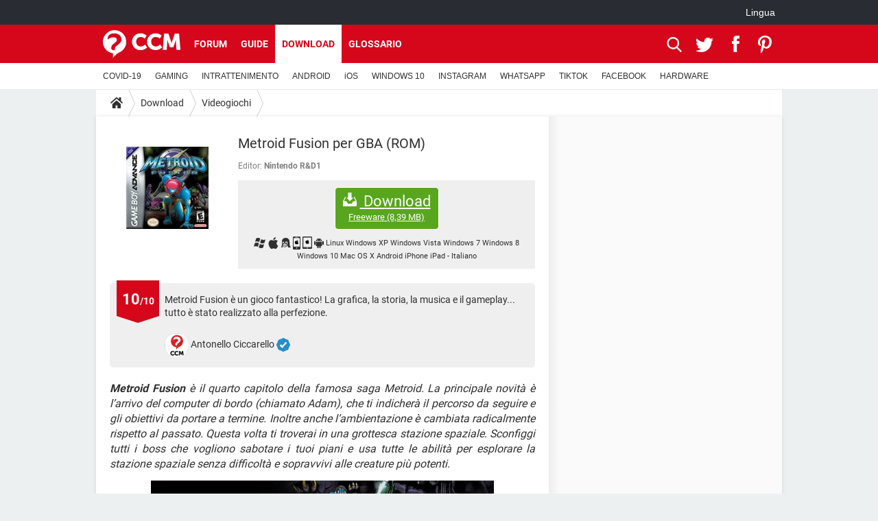

--- FILE ---
content_type: text/html; charset=UTF-8
request_url: https://it.ccm.net/download/scaricare-4750-metroid-fusion-per-gba-rom?n=1
body_size: 19572
content:

<!--Akamai-ESI:PAGE:setreftime=1768858218/--><!DOCTYPE html>
<!--[if IE 8 ]> <html lang="it" dir="ltr" class="no-js ie8 lt-ie9 oldie"> <![endif]-->
<!--[if IE 9 ]> <html lang="it" dir="ltr" class="no-js ie9"> <![endif]-->
<!--[if gt IE 9]><!--> <html lang="it" dir="ltr"> <!--<![endif]-->

<head prefix="og: http://ogp.me/ns# fb: http://ogp.me/ns/fb#">
    <meta charset="utf-8">
    <meta http-equiv="X-UA-Compatible" content="IE=edge,chrome=1">
    <meta name="viewport" content="width=device-width, initial-scale=1.0" />

    <style>
        :root {
            --for-color-primary: #D6071B;
            --for-color-primary--lighten: #f7192e;
            --for-color-primary--darken: #a50515;
        }
    </style>
    
    <title>Download Metroid Fusion per GBA (ROM) gratis - Nuova versione in italiano su CCM - CCM</title>

<script>
    var dataLayer = [{"appConfig":{"subContainers":["GTM-K9GC99V"]},"ads.insertor":{"nodeSelector":"#jArticleInside"},"site":"it.ccm.net","environnement":"production","pageType/screenType":"classique","sessionType":"nonConnectee","userStatus":"Anonyme","level1":"divers","level2":"Videogiochi","application":"download","pageCategory":"Download","theme":"Videogiochi","country":"US","asnum":"16509"}];

            !function(e){"use strict";var t,n,o,r=function(){},s=Object.getOwnPropertyNames(window.console).reduce((function(e,t){return"function"==typeof console[t]&&(e[t]=r),e}),{}),a=function(){return s},i=e.console;if("object"==typeof e.JSON&&"function"==typeof e.JSON.parse&&"object"==typeof e.console&&"function"==typeof Object.keys){var c={available:["others.catch","others.show"],broadcasted:[]},u={available:["others.catch","others.show"]},d=(t=/^\s+(.*)\s+$/g,n=function(e){return Math.pow(9,e)},o=function(e){return parseInt((e.charCodeAt()<<9)%242)},{get:function(e){e=e.replace(t,"$1");for(var r=[0,0,0],s=0,a=0;s<e.length;s++)a=parseInt(s/r.length),r[s%3]+=parseInt(o(e[s])/n(a));for(s=0;s<r.length;s++)r[s]>255&&(r[s]=255);return r},toRGB:function(e){return"rgb("+e.join(",")+")"},visible:function(e){return e[0]>220||e[1]>220||e[2]>220?[0,0,0]:[255,255,255]}});e.getConsole=function(e){if("string"!=typeof e)throw"getConsole need a tag name (string)";var t=e.split(".");if(function(e){var t,n=e.split(".")[0];-1===c.available.indexOf(n)&&(c.available.push(n),(t=document.createEvent("CustomEvent")).initCustomEvent("getConsole.tag.available",0,0,n),document.dispatchEvent(t)),-1===u.available.indexOf(e)&&(u.available.push(e),(t=document.createEvent("CustomEvent")).initCustomEvent("getConsole.fulltag.available",0,0,n),document.dispatchEvent(t))}(e=t[0]),-1!==c.broadcasted.indexOf(e)){var n=function(e){var t=[],n=[];return e.forEach((function(e){t.push("%c "+e.name+" "),n.push("background-color:"+e.bgColor+";color:"+e.color+";border-radius:2px;")})),[t.join("")].concat(n)}(t.map((function(e){var t=d.get(e);return{name:e,color:d.toRGB(d.visible(t)),bgColor:d.toRGB(t)}}))),o=["log","warn","error","info","group","groupCollapsed","groupEnd"].reduce(((e,t)=>(e[t]=n.reduce(((e,t)=>e.bind(window.console,t)),window.console[t]),e)),{});return Object.keys(i).forEach((function(e){void 0===o[e]&&(o[e]=i[e])})),o}return a()},e.getConsole.tags=c,c.broadcasted=function(){try{var e=localStorage.getItem("getConsole");e=null===e?[]:JSON.parse(e)}catch(t){e=[]}return e}(),-1!==c.broadcasted.indexOf("others.catch")&&(e.console=e.getConsole("others.show"))}else e.getConsole=a}(window),logger={_buffer:[],log:function(){"use strict";this._buffer.push(arguments)}},function(e){"use strict";var t={domains:["hpphmfubhnbobhfs","bnb{po.betztufn","beoyt","epvcmfdmjdl","hpphmftzoejdbujpo","wjefptufq","s77ofu","ufbet","vosvmznfejb","tnbsubetfswfs","tljnsftpvsdft","{fcftupg","uumce","hpphmfbqjt","wjefpqmb{b","hpphmfbetfswjdft","fggfdujwfnfbtvsf","pvucsbjo","ubcppmb"],classes:"ufyuBe!BeCpy!qvc`411y361!qvc`411y361n!qvc`839y:1!ufyu.be!ufyuBe!Mjhbuvt!ufyu`be!ufyu`bet!ufyu.bet!ufyu.be.mjolt",event:{category:"pbt`mpbefe",action:"gbjm"}},n=e.getConsole("inObs"),o=0,r={},s=function(e,t){return t=t||1,e.split("").map((function(e){return String.fromCharCode(e.charCodeAt()+t)})).join("")},a=[];e.integrityObserver={state:{net:null,dom:null,perf:null},corrupted:0,listen:function(e){this.corrupted?e(this.state):a.push(e)},sendToListeners:function(){a.forEach(function(e){e(this.state)}.bind(this))},reportCorruption:function(){var e=function(){"undefined"!=typeof ga?ga("send",{hitType:"event",eventCategory:s(t.event.category,-1),eventAction:s(t.event.action,-1),nonInteraction:1}):setTimeout(e,100)};e()},reportListCorruption:function(){var e,t=[];for(e in this.state)this.state[e]&&t.push(e);t.length>0&&((new Image).src="https://lists.ccmbg.com/st?t="+encodeURIComponent(t.join(","))+"&d="+window.location.host.split(/\./).slice(0,-1).join("."))},reportChange:function(){this.sendToListeners(),this.reportCorruption()},init:function(){var e=function(e){return function(t){this.state[e]=t,t&&(!this.corrupted&&this.reportChange(),this.corrupted=1)}.bind(this)};!function(e){if("undefined"!=typeof MutationObserver){var n=document.createElement("div"),o=document.getElementsByTagName("html")[0],r={},a={childList:1,attributes:1,characterData:1,subtree:1},i=0,c=new MutationObserver((function(t){t.forEach((function(t){"style"===t.attributeName&&(c.disconnect(),"none"===t.target.style.display&&!e.called&&(e.called=1)&&e.call(r,1))}))})),u=new MutationObserver((function(t){t.forEach((function(t){try{if("childList"===t.type&&"HTML"===t.target.nodeName&&t.addedNodes.length&&"BODY"===t.addedNodes[0].nodeName&&!i){i=1,t.addedNodes[0].appendChild(n);var o=getComputedStyle(n);if(r=t.addedNodes[0],u.disconnect(),/Trident/.test(navigator.userAgent))return void setTimeout((function(){!e.called&&(e.called=1)&&e.call(r,0)}),50);setTimeout((function(){t.addedNodes[0].removeChild(n)}),60),c.disconnect(),e.call(t.addedNodes[0],"none"===o.getPropertyValue("display")||/url\("about:abp/.test(o.getPropertyValue("-moz-binding")))}}catch(e){}}))}));n.className=s(t.classes,-1),n.style.display="block",u.observe(o,a),c.observe(n,a)}else e.call(0,0)}(e.call(this,"dom")),function(e,a){if("undefined"!=typeof MutationObserver&&void 0!==URL.prototype){var i=document.getElementsByTagName("html")[0],c=0,u=new MutationObserver((function(i){i.forEach((function(i){try{var d,l,f,p="",g=new Date,h=function(){};if("childList"===i.type&&i.addedNodes.length&&void 0!==(d=i.addedNodes[0]).src&&("SCRIPT"===(p=d.nodeName)||"IFRAME"===p)){try{l=new URL(d.src),f=l&&l.host?l.host.split(/\./).slice(-2).shift():null}catch(e){}h=i.addedNodes[0].onerror,i.addedNodes[0].onerror=function(){try{n.warn("Missing script",d.src),!c&&f&&-1!==t.domains.indexOf(s(f))&&(new Date).getTime()-g.getTime()<1500&&(n.warn("Integrity violation on ",d.src," not observing anymore !"),u.disconnect(),c=1,e(1)),"function"==typeof h&&h.apply(this,Array.prototype.slice.call(arguments))}catch(e){}},"function"==typeof performance.getEntriesByType&&o<2&&"SCRIPT"===p&&-1!==t.domains.indexOf(s(f))&&(void 0===r[f]||"hpphmfubhnbobhfs"===s(f))&&(r[f]=1,i.addedNodes[0].addEventListener("load",(function(){-1===performance.getEntriesByType("resource").map((function(e){return e.name})).indexOf(d.src)&&2==++o&&(u.disconnect(),a(1))})))}}catch(e){}}))}));u.observe(i,{childList:1,attributes:1,characterData:1,subtree:1})}else e.call(0,0)}(e.call(this,"net"),e.call(this,"perf")),window.addEventListener("load",function(){this.reportListCorruption()}.bind(this))}},"function"==typeof Object.bind&&e.integrityObserver.init()}(window),function(e,t,n,o){"use strict";void 0===e._gtm&&(e._gtm={events:{on:[],ready:[],readyAll:[],trigger:function(e){this._trigger.push(e)},_trigger:[]},versions:{},onReady:[]}),void 0===e._gtm.versions&&(e._gtm.versions={}),e._gtm.versions.staticheader=1,e._gtm.state="loading";var r=dataLayer[0].appConfig,s=["GTM-N4SNZN"],a=r.subContainers||[],i=e.getConsole("GTM").log,c=function(e){if(void 0!==t.dispatchEvent){var n=null;"function"==typeof Event?n=new Event(e):(n=t.createEvent("Event")).initEvent(e,0,0),t.dispatchEvent(n)}},u=function(){u.state++,u.state===s.length&&(e._gtm.state="loaded",c("gtm.loaded"))},d=function(){e._gtm.state="error",c("gtm.error"),l.clearWorkspacesInfo(this)};u.state=0,s=s.concat(a),i("Loading sub containers:",a);var l={infoKey:"ccm_gtm_workspaces",workspacesInfo:{},fetchWorkspacesInfo:function(){try{this.workspacesInfo=this.getInfoFromQuerystring()||this.getInfoFromCookie()||{}}catch(e){console.error("Cannot get workspaces info.",e)}},parseWorkspacesInfo:function(e){for(var t={},n=e.split("|"),o=0;o<n.length;o++){var r=n[o].split("::");3===r.length&&(t[r[0]]={container:r[0],workspace:r[1],auth:r[2]})}return t},removeInfoFromQuerystring:function(){if(""===e.location.search)return"";for(var t=e.location.search.substring(1).split("&"),n=[],o=0;o<t.length;o++){t[o].split("=")[0]!==this.infoKey&&n.push(t[o])}return"?"+n.join("&")},generatePreviewQuery:function(e){try{var t=this.workspacesInfo[e];return t?(i("["+t.container+'] loading custom workspace "'+t.workspace+'"'),dataLayer[0].appConfig.previewWorkspaces=dataLayer[0].appConfig.previewWorkspaces||[],dataLayer[0].appConfig.previewWorkspaces.push(t),"&gtm_auth="+t.auth+"&gtm_preview="+t.workspace+"&gtm_cookies_win=x"):""}catch(t){return console.error('Cannot generate preview query for container "'+e+'"',t),""}},getInfoFromQuerystring:function(){for(var t=(e.location.search||"").substring(1).split("&"),n=0;n<t.length;n++){var o=t[n].split("=");if(decodeURIComponent(o[0])===this.infoKey)return this.parseWorkspacesInfo(decodeURIComponent(o[1]))}return null},getInfoFromCookie:function(){try{var t=e.document.cookie.match("(^|;) ?"+this.infoKey+"=([^;]*)(;|$)");if(t)return this.parseWorkspacesInfo(decodeURIComponent(t[2]))}catch(e){}return null},clearWorkspacesInfo:function(t){try{var n=t.getAttribute("data-id");if(this.workspacesInfo[n]){i('Cannot load container "'+n+'". Clearing cookie and querystring param...');var o=e.location.hostname.split("."),r=o.length;o=r>2&&"br"===o[r-1]&&"com"===o[r-2]?o.slice(-3).join("."):o.slice(-2).join("."),document.cookie=this.infoKey+"=; domain= "+o+"; path=/; expires=Thu, 01 Jan 1970 00:00:01 GMT;";var s=this.removeInfoFromQuerystring();e.location.search=s}}catch(e){console.error("Cannot clear workspaces info.",e)}}};l.fetchWorkspacesInfo();for(var f=0,p=s.length;f<p;++f){e[o]=e[o]||[],e[o].push({"gtm.start":(new Date).getTime(),event:"gtm.js"});var g=l.generatePreviewQuery(s[f]),h=t.getElementsByTagName(n)[0],m=t.createElement(n);m.async=1,m.onload=u,m.onerror=d,m.setAttribute("data-id",s[f]),m.src="https://www.googletagmanager.com/gtm.js?id="+s[f]+g,h.parentNode.insertBefore(m,h)}}(window,document,"script","dataLayer"),OAS_AD_BUFFER=[],OAS_AD=function(){OAS_AD_BUFFER.push(Array.prototype.slice.call(arguments))},function(e){"use strict";function t(t){t instanceof ErrorEvent&&e._gtm.errors.push({message:t.message,stack:t.error?t.error.stack:void 0,name:t.error?t.error.name:void 0,filename:t.filename,line:t.lineno,column:t.colno})}function n(t){t.reason instanceof Error?e._gtm.errors.push({message:t.reason.message,stack:t.reason.stack,name:t.reason.name,promise:1,filename:t.reason.filename,line:t.reason.lineno,column:t.reason.colno}):e._gtm.errors.push({message:t.reason,promise:1})}e._gtm=e._gtm||{},e._gtm.errors=[],e._gtm.errors.types=[],e._gtm.errors.types.push({type:"error",callback:t}),e.addEventListener("error",t),e._gtm.errors.types.push({type:"unhandledrejection",callback:n}),e.addEventListener("unhandledrejection",n)}(window);    

    dataLayer.push({"event":"app.config","appConfig":{"asl":{"sitepage":"\/downloads","keywords":["parallaxeinfeed","dl-4750","download"]}}});
</script>


    <meta name="description" content="Rom gba ita - Metroid Fusion &amp;egrave; il quarto capitolo della famosa saga Metroid. La principale novit&amp;agrave; &amp;egrave; l&amp;rsquo;arrivo del computer di bordo (chiamato Adam), che ti indicher&amp;agrave; il percorso da seguire e gli obiettivi da portare a termine. Inoltre anche l&amp;rsquo;ambientazione &amp;egrave;..." />
    <meta name="theme-color" content="#d51827" />
    <meta name="msapplication-TileColor" content="#d51827" />
    <meta name="msapplication-TileImage" content="https://astatic.ccmbg.com/www.commentcamarche.net_i18n/_skin/favicon/mstile-144x144.png" />
    <meta name="msapplication-config" content="https://astatic.ccmbg.com/www.commentcamarche.net_i18n/_skin/favicon/browserconfig.xml" />
    <meta name="referrer" content="always" />
    <meta name="googlebot" content="snippet,archive" />
    <meta name="robots" content="index, follow,max-snippet:-1, max-image-preview:large, max-video-preview:15" />
    <meta name="p:domain_verify" content="da5ea5fef28de3d19e5d93416c4568bb" />
    <meta property="og:title" content="Metroid Fusion per GBA (ROM)"/>
    <meta property="og:description" content="Metroid Fusion &amp;egrave; il quarto capitolo della famosa saga Metroid. La principale novit&amp;agrave; &amp;egrave; l&amp;rsquo;arrivo del computer di bordo (chiamato Adam), che ti indicher&amp;agrave; il percorso da seguire e gli obiettivi da portare a termine. Inoltre anche l&amp;rsquo;ambientazione &amp;egrave;..."/>
    <meta property="og:type" content="website"/>
    <meta property="og:image" content="https://img-20.ccm2.net/2liOr4Ml8V_mhwZYByzKv4_Y8k8=/120x/4749f80540c446909a13be020d79f8f3/ccm-download/4750-622f20d1.jpg"/>
    <meta property="og:site_name" content="CCM"/>
    <meta http-equiv="Content-Language" content="it"/>
    <meta property="atm" content="aHR0cHM6Ly9pdC5jY20ubmV0L2Rvd25sb2FkL3NjYXJpY2FyZS00NzUwLW1ldHJvaWQtZnVzaW9uLXBlci1nYmEtcm9tP249MQ==" />
    <link rel="canonical" href="https://it.ccm.net/download/scaricare-4750-metroid-fusion-per-gba-rom" />
    
    <link rel="icon" href="https://astatic.ccmbg.com/www.commentcamarche.net_i18n/_skin/favicon/favicon-32x32.png" sizes="32x32" type="image/png" />
    <link rel="icon" href="https://astatic.ccmbg.com/www.commentcamarche.net_i18n/_skin/favicon/favicon-16x16.png" sizes="16x16" type="image/png" />
    <link rel="icon" href="https://astatic.ccmbg.com/www.commentcamarche.net_i18n/_skin/favicon/android-chrome-192x192.png" sizes="192x192" type="image/png" />
    <link rel="apple-touch-icon" href="https://astatic.ccmbg.com/www.commentcamarche.net_i18n/_skin/favicon/apple-touch-icon-57x57.png" sizes="57x57" />
    <link rel="apple-touch-icon" href="https://astatic.ccmbg.com/www.commentcamarche.net_i18n/_skin/favicon/apple-touch-icon-60x60.png" sizes="60x60" />
    <link rel="apple-touch-icon" href="https://astatic.ccmbg.com/www.commentcamarche.net_i18n/_skin/favicon/apple-touch-icon-72x72.png" sizes="72x72" />
    <link rel="apple-touch-icon" href="https://astatic.ccmbg.com/www.commentcamarche.net_i18n/_skin/favicon/apple-touch-icon-76x76.png" sizes="76x76" />
    <link rel="apple-touch-icon" href="https://astatic.ccmbg.com/www.commentcamarche.net_i18n/_skin/favicon/apple-touch-icon-114x114.png" sizes="114x114" />
    <link rel="apple-touch-icon" href="https://astatic.ccmbg.com/www.commentcamarche.net_i18n/_skin/favicon/apple-touch-icon-120x120.png" sizes="120x120" />
    <link rel="apple-touch-icon" href="https://astatic.ccmbg.com/www.commentcamarche.net_i18n/_skin/favicon/apple-touch-icon-144x144.png" sizes="144x144" />
    <link rel="apple-touch-icon" href="https://astatic.ccmbg.com/www.commentcamarche.net_i18n/_skin/favicon/apple-touch-icon-152x152.png" sizes="152x152" />
    <link rel="apple-touch-icon" href="https://astatic.ccmbg.com/www.commentcamarche.net_i18n/_skin/favicon/apple-touch-icon-180x180.png" sizes="180x180" />
    <link rel="preload" href="https://astatic.ccmbg.com/ccmcms_commentcamarche/dist/external/fonts/Roboto-Gfonts-Regular.woff2" crossorigin as="font" />
    <link rel="preload" href="https://astatic.ccmbg.com/ccmcms_commentcamarche/dist/external/fonts/Roboto-Gfonts-Bold.woff2" crossorigin as="font" />
        <link rel="manifest" href="https://astatic.ccmbg.com/www.commentcamarche.net_i18n/_skin/favicon/manifest.json"  />
    <link rel="mask-icon" href="https://astatic.ccmbg.com/www.commentcamarche.net_i18n/_skin/favicon/safari-pinned-tab.svg" color="#d51827" />
    
<link rel="stylesheet" media="all" href="https://astatic.ccmbg.com/www.commentcamarche.net_i18n/dist/app/css/chunks/site_ht_inter.04bf4568b32fe3dbd824.css" /><link rel="stylesheet" media="all" href="https://astatic.ccmbg.com/www.commentcamarche.net_i18n/dist/app/css/chunks/skin_forum.ca3f284e66398a9dd082.css" /><link rel="stylesheet" media="all" href="https://astatic.ccmbg.com/www.commentcamarche.net_i18n/dist/app/css/chunks/skin_legacy.8bc71bbd4e6a7a2994c0.css" />

<script type="application/ld+json">{"@context":"https://schema.org","@type":"WebPage","breadcrumb":{"@type":"BreadcrumbList","itemListElement":[{"@type":"ListItem","position":1,"name":"Home","item":"https://it.ccm.net/"},{"@type":"ListItem","position":2,"name":"Download","item":"https://it.ccm.net/download/"},{"@type":"ListItem","position":3,"name":"Videogiochi","item":"https://it.ccm.net/download/videogiochi-170"}]},"name":"Download Metroid Fusion per GBA (ROM) gratis - Nuova versione in italiano su CCM - CCM","url":"https://it.ccm.net/download/scaricare-4750-metroid-fusion-per-gba-rom"}</script>
    </head>

<body class="flex-layout ">
    <div class="jOverlay overlay"></div>
    <a name="top"></a>
    
    <div id="ctn_x02"><div id="ba_x02" class="ba x02"><script>OAS_AD("x02");</script></div></div>
    <div id="tt" style="display:none">
        <div id="tttop"></div>
        <div id="ttcont"></div>
        <div id="ttbot"></div>
    </div>
    <span class="tooltips" style="display:none" id="ntt"><span id="nttcont"></span><span class="arrowDown"></span></span>

    <div id="oasLayout" class="layout--flexbox">

        <img src="https://akm-static.ccmbg.com/a/aHR0cDovL2l0LmNjbS5uZXQvZG93bmxvYWQvc2NhcmljYXJlLTQ3NTAtbWV0cm9pZC1mdXNpb24tcGVyLWdiYS1yb20/bj0x/alpha.png" style="position: absolute;"><header class="ccm_header--rwd jHeader" data-cookie-prefix="">
    <div class="ccm_header__top">
      <div class="layout">
        <span data-target="jMenuBox" class="jDropBtn jDropMenuBtn ccm_header__click_trigger">
          <span>Menu</span>
          <svg viewBox="0 0 440.307 440.307" class="svg_icon svg_icon--cross">
              <g fill="#fff" class="svg_icon_g">
                  <polygon points="440.307,58.583 381.723,0 220.153,161.57 58.584,0 0,58.583 161.569,220.153 0,381.723 58.584,440.307    220.153,278.736 381.723,440.307 440.307,381.723 278.736,220.153"/>
              </g>
          </svg>
        </span>
          <a href="https://it.ccm.net/" class="app_logo">
              <img width="113" height="41" class="ccmcss_rwd_header__logo" src="https://astatic.ccmbg.com/www.commentcamarche.net_i18n/_skin/_common/img/logo_ccm.svg?19" alt="CCM">
          </a>
          <nav id="jMainNav" class="ccm_header__nav jDropBox jMenuBox" role="navigation">
            <ul id="mmenu_ul_id">
                <li class="ccm_ico_home">
                <a href="https://it.ccm.net/">
                    <span>Home</span>
                </a>
                <button class="app_nav__sub--collapse jNavSubCollapse app_nav__sub--collapse--plus">
                    <span></span>
                </button>
                <div class="ccm_submenu">
                    <ul>
                                                    <li>
                                <a href="https://it.ccm.net/faq/s/covid">
                                    COVID-19                                </a>
                            </li>
                                                    <li>
                                <a href="https://it.ccm.net/faq/videogiochi-538">
                                    GAMING                                </a>
                            </li>
                                                    <li>
                                <a href="https://it.ccm.net/faq/streaming-578">
                                    INTRATTENIMENTO                                </a>
                            </li>
                                                    <li>
                                <a href="https://it.ccm.net/faq/android-569">
                                    ANDROID                                </a>
                            </li>
                                                    <li>
                                <a href="https://it.ccm.net/faq/macos-98">
                                    iOS                                </a>
                            </li>
                                                    <li>
                                <a href="https://it.ccm.net/faq/windows-10-582">
                                    WINDOWS 10                                </a>
                            </li>
                                                    <li>
                                <a href="https://it.ccm.net/faq/instagram-550">
                                    INSTAGRAM                                </a>
                            </li>
                                                    <li>
                                <a href="https://it.ccm.net/faq/whatsapp-586">
                                    WHATSAPP                                </a>
                            </li>
                                                    <li>
                                <a href="https://it.ccm.net/faq/tiktok-576">
                                    TIKTOK                                </a>
                            </li>
                                                    <li>
                                <a href="https://it.ccm.net/faq/facebook-548">
                                    FACEBOOK                                </a>
                            </li>
                                                    <li>
                                <a href="https://it.ccm.net/faq/hardware-3">
                                    HARDWARE                                </a>
                            </li>
                                            </ul>
                </div>
            </li>
                    <li>
                <a href="/faq/">Guide</a>
                <button class="app_nav__sub--collapse jNavSubCollapse app_nav__sub--collapse--plus">
                    <span></span>
                </button>
                <div class="ccm_submenu">
                    <ul>
                                                    <li>
                                <a href="https://it.ccm.net/faq/s/covid">
                                    COVID-19                                </a>
                            </li>
                                                    <li>
                                <a href="https://it.ccm.net/faq/videogiochi-538">
                                    GAMING                                </a>
                            </li>
                                                    <li>
                                <a href="https://it.ccm.net/faq/streaming-578">
                                    INTRATTENIMENTO                                </a>
                            </li>
                                                    <li>
                                <a href="https://it.ccm.net/faq/android-569">
                                    ANDROID                                </a>
                            </li>
                                                    <li>
                                <a href="https://it.ccm.net/faq/macos-98">
                                    iOS                                </a>
                            </li>
                                                    <li>
                                <a href="https://it.ccm.net/faq/windows-10-582">
                                    WINDOWS 10                                </a>
                            </li>
                                                    <li>
                                <a href="https://it.ccm.net/faq/instagram-550">
                                    INSTAGRAM                                </a>
                            </li>
                                                    <li>
                                <a href="https://it.ccm.net/faq/whatsapp-586">
                                    WHATSAPP                                </a>
                            </li>
                                                    <li>
                                <a href="https://it.ccm.net/faq/tiktok-576">
                                    TIKTOK                                </a>
                            </li>
                                                    <li>
                                <a href="https://it.ccm.net/faq/facebook-548">
                                    FACEBOOK                                </a>
                            </li>
                                                    <li>
                                <a href="https://it.ccm.net/faq/hardware-3">
                                    HARDWARE                                </a>
                            </li>
                                            </ul>
                </div>
            </li>
                        <li>
                <a href="/download/">Download</a>
                <button class="app_nav__sub--collapse jNavSubCollapse app_nav__sub--collapse--plus">
                    <span></span>
                </button>
                <div class="ccm_submenu">
                    <ul>
                                                    <li>
                                <a href="https://it.ccm.net/faq/s/covid">
                                    COVID-19                                </a>
                            </li>
                                                    <li>
                                <a href="https://it.ccm.net/faq/videogiochi-538">
                                    GAMING                                </a>
                            </li>
                                                    <li>
                                <a href="https://it.ccm.net/faq/streaming-578">
                                    INTRATTENIMENTO                                </a>
                            </li>
                                                    <li>
                                <a href="https://it.ccm.net/faq/android-569">
                                    ANDROID                                </a>
                            </li>
                                                    <li>
                                <a href="https://it.ccm.net/faq/macos-98">
                                    iOS                                </a>
                            </li>
                                                    <li>
                                <a href="https://it.ccm.net/faq/windows-10-582">
                                    WINDOWS 10                                </a>
                            </li>
                                                    <li>
                                <a href="https://it.ccm.net/faq/instagram-550">
                                    INSTAGRAM                                </a>
                            </li>
                                                    <li>
                                <a href="https://it.ccm.net/faq/whatsapp-586">
                                    WHATSAPP                                </a>
                            </li>
                                                    <li>
                                <a href="https://it.ccm.net/faq/tiktok-576">
                                    TIKTOK                                </a>
                            </li>
                                                    <li>
                                <a href="https://it.ccm.net/faq/facebook-548">
                                    FACEBOOK                                </a>
                            </li>
                                                    <li>
                                <a href="https://it.ccm.net/faq/hardware-3">
                                    HARDWARE                                </a>
                            </li>
                                            </ul>
                </div>
            </li>
                        <li>
                <a href="/forum/">Forum</a>
                <button class="app_nav__sub--collapse jNavSubCollapse app_nav__sub--collapse--plus">
                    <span></span>
                </button>
                <div class="ccm_submenu">
                    <ul>
                                                    <li>
                                <a href="https://it.ccm.net/faq/s/covid">
                                    COVID-19                                </a>
                            </li>
                                                    <li>
                                <a href="https://it.ccm.net/faq/videogiochi-538">
                                    GAMING                                </a>
                            </li>
                                                    <li>
                                <a href="https://it.ccm.net/faq/streaming-578">
                                    INTRATTENIMENTO                                </a>
                            </li>
                                                    <li>
                                <a href="https://it.ccm.net/faq/android-569">
                                    ANDROID                                </a>
                            </li>
                                                    <li>
                                <a href="https://it.ccm.net/faq/macos-98">
                                    iOS                                </a>
                            </li>
                                                    <li>
                                <a href="https://it.ccm.net/faq/windows-10-582">
                                    WINDOWS 10                                </a>
                            </li>
                                                    <li>
                                <a href="https://it.ccm.net/faq/instagram-550">
                                    INSTAGRAM                                </a>
                            </li>
                                                    <li>
                                <a href="https://it.ccm.net/faq/whatsapp-586">
                                    WHATSAPP                                </a>
                            </li>
                                                    <li>
                                <a href="https://it.ccm.net/faq/tiktok-576">
                                    TIKTOK                                </a>
                            </li>
                                                    <li>
                                <a href="https://it.ccm.net/faq/facebook-548">
                                    FACEBOOK                                </a>
                            </li>
                                                    <li>
                                <a href="https://it.ccm.net/faq/hardware-3">
                                    HARDWARE                                </a>
                            </li>
                                            </ul>
                </div>
            </li>
                        <li>
                <a href="/contents/">Glossario</a>
                <button class="app_nav__sub--collapse jNavSubCollapse app_nav__sub--collapse--plus">
                    <span></span>
                </button>
                <div class="ccm_submenu">
                    <ul>
                                                    <li>
                                <a href="https://it.ccm.net/faq/s/covid">
                                    COVID-19                                </a>
                            </li>
                                                    <li>
                                <a href="https://it.ccm.net/faq/videogiochi-538">
                                    GAMING                                </a>
                            </li>
                                                    <li>
                                <a href="https://it.ccm.net/faq/streaming-578">
                                    INTRATTENIMENTO                                </a>
                            </li>
                                                    <li>
                                <a href="https://it.ccm.net/faq/android-569">
                                    ANDROID                                </a>
                            </li>
                                                    <li>
                                <a href="https://it.ccm.net/faq/macos-98">
                                    iOS                                </a>
                            </li>
                                                    <li>
                                <a href="https://it.ccm.net/faq/windows-10-582">
                                    WINDOWS 10                                </a>
                            </li>
                                                    <li>
                                <a href="https://it.ccm.net/faq/instagram-550">
                                    INSTAGRAM                                </a>
                            </li>
                                                    <li>
                                <a href="https://it.ccm.net/faq/whatsapp-586">
                                    WHATSAPP                                </a>
                            </li>
                                                    <li>
                                <a href="https://it.ccm.net/faq/tiktok-576">
                                    TIKTOK                                </a>
                            </li>
                                                    <li>
                                <a href="https://it.ccm.net/faq/facebook-548">
                                    FACEBOOK                                </a>
                            </li>
                                                    <li>
                                <a href="https://it.ccm.net/faq/hardware-3">
                                    HARDWARE                                </a>
                            </li>
                                            </ul>
                </div>
            </li>
            </ul>
              <p>
                <a href="https://it.ccm.net/forum/new" class="ico--new btn--size-xl btn--size-full btn--bg-channel" id="create_new_question">Fai una domanda</a>
              </p>
          </nav>
          <div class="ccm_header__right">
            <ul>
                <li class="ccm_header__btn_search">
                  <a href="javascript:void(0)" data-target="jSearchBox" class="jDropBtn">
                    <svg viewBox="-281 404.9 32 32" class="svg_icon svg_icon--search"><path class="svg_icon_g" d="M-280 432.1c-1.2 1.1-1.3 2.9-.2 4s2.9 1 4-.2l6.4-7.6c.7-.8 1-1.6 1-2.3 2.1 1.8 4.8 2.9 7.8 2.9 6.6 0 12-5.4 12-12s-5.4-12-12-12-12 5.4-12 12c0 3 1.1 5.7 2.9 7.8-.7 0-1.5.3-2.3 1l-7.6 6.4zm11-15.2c0-4.4 3.6-8 8-8s8 3.6 8 8-3.6 8-8 8-8-3.6-8-8z"></path></svg>
                  </a>
                </li>
            </ul>
        </div>
      </div>

    </div>

    <div class="ccm_header__search jDropBox jSearchBox">
        <form action="https://it.ccm.net/search/index" method="get" id="jContentSearchForm" role="search">
            <fieldset>
                <legend>Cerca</legend>
                <input placeholder="Cerca" name="q" value="" type="search">
                <button type="submit" class="ccm_ico--search"></button>
            </fieldset>
        </form>
        <div class="jDropBoxOverlay ccm_header__overlay"></div>
    </div>

    <div class="ccm_header__login jDropBox jLoginBox">
    <div class="ccm_header__overlay jDropBoxOverlay"></div>
  </div>
</header>

<header role="banner" class="ccm_header">
    <div class="ccm_top_bar">
    <div class="layout">
                    <div role="main" class="layout_main">
                <ul class="ccmNetwork">
                                    <li class="selected" style="visibility:hidden">
                        <a href="/">
                            High-Tech                        </a>
                    </li>
                                    </ul>
            </div>
                    <div class="layout_right"><ul class="ccm_top_nav">
    <li id="language" class="ccm_usermenu_language">
        <a href="javascript:void(0);" class="ccm_usermenu_language__btn">Lingua</a>

        <div class="ccm_box_hover">
            <ul>
                                    <li>
                        <a href="https://de.ccm.net"
                           lang="de">Deutsch</a>
                    </li>
                                    <li>
                        <a href="https://br.ccm.net"
                           lang="pt">Português</a>
                    </li>
                                    <li>
                        <a href="https://id.ccm.net"
                           lang="id">Bahasa Indonesia</a>
                    </li>
                                    <li>
                        <a href="https://it.ccm.net"
                           lang="it">Italiano</a>
                    </li>
                                    <li>
                        <a href="https://ru.ccm.net"
                           lang="ru">Русский</a>
                    </li>
                                    <li>
                        <a href="https://pl.ccm.net"
                           lang="pl">Polski</a>
                    </li>
                                    <li>
                        <a href="https://nl.ccm.net"
                           lang="nl">Nederlands</a>
                    </li>
                                    <li>
                        <a href="https://in.ccm.net"
                           lang="hi">हिंदी</a>
                    </li>
                            </ul>
        </div>
    </li>
</ul>
</div>
    </div>
</div>
    <div class="ccm_middle_bar">
        <div class="layout">
            <div class="ccm_logo_ccm">
                <a href="https://it.ccm.net/" title="CCM">
                    <img width="113" height="41"
                         src="https://astatic.ccmbg.com/www.commentcamarche.net_i18n/_skin/_common/img/logo_ccm.svg?19"
                         alt="CCM"
                    />
                </a>
            </div>
            <div class="ccm_social_header">
                <a id="jSearchBt" href="javascript:void(0)" class="ccm_ico--search"></a>

                                     <a href="https://www.twitter.com/ccm_italia" target="_blank" rel="noopener noreferrer" class="ccm_ico--twitter ccm_social_header__tw">
                         <img src="https://astatic.ccmbg.com/www.commentcamarche.net_i18n/_skin/_common/img/shim.gif"
                              alt="CCM / Twitter"
                              title="CCM / Twitter"
                              width="1"
                              height="1" />
                     </a>
                
                                    <a href="https://www.facebook.com/it.ccm.net" target="_blank" rel="noopener noreferrer" class="ccm_ico--facebook ccm_social_header__fb">
                        <img src="https://astatic.ccmbg.com/www.commentcamarche.net_i18n/_skin/_common/img/shim.gif"
                             alt="CCM / Facebook"
                             title="CCM / Facebook"
                             width="1"
                             height="1" />
                    </a>
                
                                    <a href="https://www.pinterest.fr/CCMNETIT/" target="_blank" rel="noopener noreferrer" class="ccm_ico--pinterest ccm_social_header__pt">
                        <img src="https://astatic.ccmbg.com/www.commentcamarche.net_i18n/_skin/_common/img/shim.gif"
                             alt="CCM / Pinterest"
                             title="CCM / Pinterest"
                             width="1"
                             height="1" />
                    </a>
                
                
                <div id="jSearchForm" class="ccm_header_form">
                     <form action="https://it.ccm.net/search/index"
                           method="get" class="headerFooter" data-inputupdate="true">
                         <fieldset>
                             <legend>Cerca</legend>
                             <input type="text"
                                    placeholder="Cerca"
                                    class="ccm_search"
                                    name="q"
                                    id="searchform_input"
                                                              >
                             <input type="hidden" value="0" name="already_focused" id="searchform_focused">
                             <input type="submit" value="OK" class="ccm_submit">
                         </fieldset>
                     </form>
                </div><!-- /ccm_header_form -->
            </div>
            <nav id="ccm_nav" role="navigation">
               <div id="ccm_scroller">
                   <div class="layout_ct">

                       <ul id="mmenu_ul_id">
        <li class="ccm_ico_home">
        <a href="https://it.ccm.net/">
            <span>Home</span>
        </a>
        <div class="ccm_submenu">
                    </div>
    </li>
        <li>
        <a href="/forum/">Forum        </a>
            </li>
            <li>
        <a href="/faq/">Guide        </a>
            </li>
            <li class="selected current">
        <a href="/download/">Download        </a>
            </li>
            <li>
        <a href="/contents/">Glossario        </a>
            </li>
        </ul>
                    </div>
               </div>
                                  <div class="ccm_submenu" style="display: block">
                       <ul>
                                                          <li><a href="https://it.ccm.net/faq/s/covid">COVID-19</a></li>
                                                              <li><a href="https://it.ccm.net/faq/videogiochi-538">GAMING</a></li>
                                                              <li><a href="https://it.ccm.net/faq/streaming-578">INTRATTENIMENTO</a></li>
                                                              <li><a href="https://it.ccm.net/faq/android-569">ANDROID</a></li>
                                                              <li><a href="https://it.ccm.net/faq/macos-98">iOS</a></li>
                                                              <li><a href="https://it.ccm.net/faq/windows-10-582">WINDOWS 10</a></li>
                                                              <li><a href="https://it.ccm.net/faq/instagram-550">INSTAGRAM</a></li>
                                                              <li><a href="https://it.ccm.net/faq/whatsapp-586">WHATSAPP</a></li>
                                                              <li><a href="https://it.ccm.net/faq/tiktok-576">TIKTOK</a></li>
                                                              <li><a href="https://it.ccm.net/faq/facebook-548">FACEBOOK</a></li>
                                                              <li><a href="https://it.ccm.net/faq/hardware-3">HARDWARE</a></li>
                                                      </ul>
                   </div>
                          </nav>
       </div>
   </div><!-- /ccm_middle_bar -->
</header>


        
                    <div class="app_layout_header">
                <div class="ccmcss_oas_top" data-adstrad="Annunci">
                    
    <div id="ctn_top"><div id="ba_top" class="ba top"><script>OAS_AD("Top");</script></div></div>
                </div>

            </div>
        
        <div class="app_layout">

            <section class="app_layout_top">
    <div class="forum_breadcrumb__wrapper" id="jBreadcrumb">
    
    <nav class="cp_breadcrumb">
        <ul class="cp_breadcrumb__list">
                            <li class="cp_breadcrumb__item cp_breadcrumb__item--home">
                                <a href="https://it.ccm.net/"
                >
                <svg xmlns="http://www.w3.org/2000/svg" viewBox="0 0 18 16" width="18" height="16" class="cp_breadcrumb__ico--home"><path fill="currentColor" d="M8.934 4.398 2.812 9.77a.163.163 0 0 1-.006.034.165.165 0 0 0-.005.034v5.439a.72.72 0 0 0 .202.51.637.637 0 0 0 .48.215H7.57v-4.35h2.726V16h4.089a.636.636 0 0 0 .479-.215.72.72 0 0 0 .202-.51V9.837a.168.168 0 0 0-.01-.068L8.934 4.4Z"/><path fill="currentColor" d="M17.876 7.402 15.43 5.247V.415a.381.381 0 0 0-.1-.273.337.337 0 0 0-.257-.106H12.93a.338.338 0 0 0-.257.106.382.382 0 0 0-.1.273v2.309L9.849.308A1.256 1.256 0 0 0 9 0c-.327 0-.61.103-.848.308L.124 7.402a.351.351 0 0 0-.123.255.4.4 0 0 0 .078.278l.693.876c.06.071.137.115.234.13.09.009.179-.02.268-.082L9 2.025l7.726 6.834c.06.055.138.082.235.082h.033a.375.375 0 0 0 .235-.13l.692-.876a.4.4 0 0 0 .078-.279.352.352 0 0 0-.123-.254Z"/></svg>
                </a>
    
                </li>
                            <li class="cp_breadcrumb__item">
                                <a href="https://it.ccm.net/download/"
                >
                Download
                </a>
    
                </li>
                            <li class="cp_breadcrumb__item">
                                <a href="https://it.ccm.net/download/videogiochi-170"
                >
                Videogiochi
                </a>
    
                </li>
                    </ul>
    </nav>

    </div>
</section>
                        
            <div class="app_layout_ct">
                <div class="app_layout_ct__1">
                                        <div class="app_layout_ct__2">
                                                <div role="main" class="app_layout_main">
                            <div id="InfMsgDiv">
    </div>
<div id="jOverlay" style="display:none" class="loaderAjax"></div>

<div class="ccm_page--dl" itemscope="" itemtype="http://schema.org/SoftwareApplication">
    <div id="jArticleInside"><div class="ccm_page--dl_card jStickyHeightContent">
    
    <div style="display:none" id="colStart" class="jDownloadNotif ccm_page--dl__notif" data-module-type='download' data-redirection-delay="30000" data-module-url="https://it.ccm.net/download/videogiochi-170?download_id=4750"></div>

    <div id="jArticleEditOptions" class="editForm" style="display:none;"></div>
        <section class="grid_row gutter grid--norwd">
            <div class="grid_col ccm_page--dl_card__left">
    <div class="ccm_page--dl_logo">
                <img src="https://img-20.ccm2.net/2liOr4Ml8V_mhwZYByzKv4_Y8k8=/120x/4749f80540c446909a13be020d79f8f3/ccm-download/4750-622f20d1.jpg" alt="Rom gba ita">
        <meta itemprop="image" content="https://img-20.ccm2.net/2liOr4Ml8V_mhwZYByzKv4_Y8k8=/120x/4749f80540c446909a13be020d79f8f3/ccm-download/4750-622f20d1.jpg"/>
    </div>
</div>
<div class="grid_col ccm_page--dl_card__right">
    <h1 class="h2_like">
                <span class="fn ftSize20" itemprop="name">Metroid Fusion per GBA (ROM)</span>
    </h1>

    <meta itemprop="dateModified" content="2022-03-14T12:02:41+01:00" />

    
    <meta itemprop="datePublished" content="2022-03-14T12:02:41+01:00" />
    <meta itemprop="dateCreated" content="2022-03-14T12:02:41+01:00" />
    <meta itemprop="applicationCategory" content="Videogiochi" />
    <div class="ccm_deflist">
        <dl>
            <dt>Editor:</dt>
            <dd itemprop="author">
                Nintendo R&D1            </dd>
                </dl>
</div>

<a name="direct"></a>
<div style="display:none">
    <div id="direct_download">
        <div class="ftSize24 ftBold marB10">Metroid Fusion per GBA (ROM)</div>
        
<div class="grid_row ccm_page--dl_card__btn">

        
    <div class="grid_col w50"
            >
        <a id="dlButton" href="/download/scaricare-4750-metroid-fusion-per-gba-rom?n=1#4750"
           class="ccm_ico--download btn--bg-green jDownloadLink"
           data-url="https://ec.ccm2.net/it.ccm.net/download/files/Metroid_Fusion--.gba"
           data-disclaimer=""
           data-id="4750"
           data-notifyga="1">
            Download            <span class="ccm_page--dl_card__btn__version">
                            </span>
                    </a>
    </div>
    
</div>
    </div>
</div>
    
<div class="grid_row ccm_page--dl_card__btn">

            <meta itemprop="downloadUrl" content="/download/scaricare-4750-metroid-fusion-per-gba-rom?n=1#4750"/>
                    <meta itemprop="fileSize" content="8,39 MB" />
                
    <div class="grid_col w50"
                    itemprop="offers"  itemscope itemtype="http://schema.org/Offer"
            >
        <a id="dlButton" href="/download/scaricare-4750-metroid-fusion-per-gba-rom?n=1#4750"
           class="ccm_ico--download btn--bg-green jDownloadLink"
           data-url="https://ec.ccm2.net/it.ccm.net/download/files/Metroid_Fusion--.gba"
           data-disclaimer=""
           data-id="4750"
           data-notifyga="1">
            Download            <span class="ccm_page--dl_card__btn__version">
                                    <span itemprop="description">Freeware</span>
                      (8,39 MB)                            </span>
                            <meta itemprop="price" content="0" />
                <meta itemprop="priceCurrency" content="EUR" />
                    </a>
    </div>
    
</div>
    <div class="ccm_page--dl_card__infos">
        
            <span>
                    <span class="ccm_ico--windows"></span>
                    <span class="ccm_ico--apple"></span>
                    <span class="ccm_ico--linux"></span>
                    <span class="ccm_ico--iphone"></span>
                    <span class="ccm_ico--ipad"></span>
                    <span class="ccm_ico--android"></span>
        <span itemprop="operatingSystem">Linux Windows XP Windows Vista Windows 7 Windows 8 Windows 10 Mac OS X Android iPhone iPad </span>-
      </span>

        
        Italiano    </div>

    <div class="grid_row gutter ccm_page--dl_card__btn__dropdown">
        </div>
</div>
        </section>

        
<div style="display: block;" id="download_ctn" class="content__wrapper">
    <div class="typo_content">
        <div itemprop="description">

            <div class="download_approved" itemprop="review" itemscope itemtype="http://schema.org/Review">
    <div class="download_approved__ct">
        <meta itemprop="name" content="Metroid Fusion per GBA (ROM) (Il feedback degli ut">
        <meta itemprop="author" content="AntonelloCCM">
        <meta itemprop="datePublished" content="2022-03-14">
        <div class="download_approved__note" itemprop="reviewRating" itemscope itemtype="http://schema.org/Rating">
            <meta itemprop="worstRating" content="0">
            <meta itemprop="bestRating" content="10">
            <span itemprop="ratingValue">10</span>/10
        </div>
        <p itemprop="description">Metroid Fusion è un gioco fantastico! La grafica, la storia, la musica e il gameplay... tutto è stato realizzato alla perfezione.</p>
        <footer>
            <div class="forum_avatar_placeholder">    
    <figure class="ccm_avatar_figure">
                <img src="https://img-20.ccm2.net/Q_TRZ1fhL0TU0pYkWX7CCg6VJxU=/100x100/1519ebae0fb94d2da296ff01efcf1e75/auth-avatar/642aa273d44f6" class="jAvatarImage" alt="">
            </figure>
    </div>
        
<span class="ccm_member">
        
            <span class=" generated-token jTokenGenerator" data-token="L3Byb2ZpbGUvdXNlci9BbnRvbmVsbG9DQ00=" >        Antonello Ciccarello
    </span>
        <span class="ccm_member__tooltips">
                    <span class="ccm_member__attr">Posti</span>
            <span class="ccm_member__value">
                
            <span class=" generated-token jTokenGenerator" data-token="L2ZvcnVtL3MvbS9BbnRvbmVsbG9DQ00=" >2617</span>
                </span>
                            <span class="ccm_member__attr">Data di registrazione</span>
            <span class="ccm_member__value">lunedì 27 aprile 2015</span>
                            <span class="ccm_member__attr">Stato</span>
            <span class="ccm_member__value">Membri</span>
                            <span class="ccm_member__attr">Ultimo intervento</span>
            <span class="ccm_member__value">martedì  6 settembre 2022</span>
            </span>
</span>
        <a href="/faq/18192-account-da-esperto-certificato" class="ico--expeert" title="Esperto certificato"></a>
        </footer>
    </div>
</div>
<p class="niv1"><i><b>Metroid Fusion</b> &egrave; il quarto capitolo della famosa saga Metroid. La principale novit&agrave; &egrave; l&rsquo;arrivo del computer di bordo (chiamato Adam), che ti indicher&agrave; il percorso da seguire e gli obiettivi da portare a termine. Inoltre anche l&rsquo;ambientazione &egrave; cambiata radicalmente rispetto al passato. Questa volta ti troverai in una grottesca stazione spaziale. Sconfiggi tutti i boss che vogliono sabotare i tuoi piani e usa tutte le abilit&agrave; per esplorare la stazione spaziale senza difficolt&agrave; e sopravvivi alle creature pi&ugrave; potenti</i>.<br>
<span style="text-align:center;clear:both;display: block;"><img src="https://img-20.ccm2.net/j_dakM2lFsNoSb1OlZXZtOlH4Dk=/500x/5549394e87604dbab86d18b5f7ac9828/ccm-download/1.png" alt="" width="500" border="0"></span><br></p>
<div id="toc" class="toc">
<ul>
<li><a href="#trama">Trama</a></li>
<li><a href="#caratteristiche-principali">Caratteristiche principali</a></li>
<li><a href="#grafica-e-audio">Grafica e audio</a></li>
<li><a href="#durata-e-modalita-di-gioco">Durata e modalit&agrave; di gioco</a></li>
<li><a href="#cosa-dice-la-critica">Cosa dice la critica?</a></li>
<li><a href="#limiti-di-eta">Limiti di et&agrave;</a></li>
<li><a href="#come-giocare-metroid-fusion">Come giocare Metroid Fusion?</a></li>
<li><a href="#altre-piattaforme">Altre piattaforme</a></li>
</ul>

</div>

<h2 id="trama">Trama</h2>
<p class="niv1">Metroid Fusion &egrave; ambientato dopo <b>Metroid: Other M</b>. La protagonista <b>Samus</b> &egrave; stata assunta dai Laboratori Spaziali Biometrox, che le hanno affidato la missione di esplorare il pianeta SR388 per studiarlo. Sfortunatamente, durante il suo incarico Samus viene attaccata dal Parassita X, che &egrave; riuscito a insediarsi nel suo corpo. La Federazione Galattica prova a salvarla e liberarla dalla creatura, anche se questa sembra avere altri piani. I resti del parassita sono riusciti a fuggire e si stanno diffondendo nell'ambiente. Grazie all&rsquo;aiuto del computer di bordo, Samus dovr&agrave; riuscire a riportare la situazione alla normalit&agrave;.<br></p>
<h2 id="caratteristiche-principali">Caratteristiche principali</h2>
<ul>
<li><b>Abilit&agrave;</b>: inizialmente Samus dovr&agrave; contare solo sulle abilit&agrave; basiche, come camminare, correre, saltare, ecc. Il suo obiettivo sar&agrave; quello di recuperare i componenti della sua Tuta Energia nelle diverse data room o assorbendo nuclei di parassiti X che i boss emettono quando vengono sconfitti.</li>
<li><b>Esplora le varie aree</b>: la storia &egrave; ambientata in diverse stanze della stazione spaziale. In ogni settore troverai vari nemici ed ecosistemi che dovrai affrontare ed esplorare. Tra questi troverai Main Deck, SRX, TRO, PYR e AQA. Alcuni di questi sono zone segrete a cui sar&agrave; difficile accedere.</li>
<li><b>Affronta i nemici</b>: come citato in precedenza, l&rsquo;obiettivo sar&agrave; quello di sconfiggere i nemici e ottenere le loro abilit&agrave;. Naturalmente non sar&agrave; facile poich&eacute; potrai usare solo i missili per sconfiggerli e dovrai anche ricordare che questi avranno la capacit&agrave; di mutare.</li>
<li><b>Computer di bordo</b>: si tratta di un &ldquo;nuovo personaggio&rdquo; non giocabile che ti guider&agrave; nella tua avventura. Samus dovr&agrave; seguire i suoi ordini per poter andare avanti nella storia. Il computer ti terr&agrave; inoltre aggiornato su tutte le novit&agrave; riguardanti il &#8203;&#8203;parassita X.</li>
<li><b>Finali alternativi</b>: il videogioco ha cinque finali differenti. Puoi accedere a uno o ad un altro a seconda degli obiettivi ottenuti durante la partita e il tempo trascorso. Oltre alla scena finale, cambier&agrave; anche la tuta indossata da Samus.</li>
</ul>
<p>
<span style="text-align:center;clear:both;display: block;"><img src="https://img-20.ccm2.net/DYDRHjsvKhmDI3JiNut2vt-lLCg=/500x/77714dc7e7e44c6c98e2ef77268a619a/ccm-download/2.png" alt="" width="500" border="0"></span></p>
<h2 id="grafica-e-audio">Grafica e audio</h2>
<p class="niv1">La grafica &egrave; ancora in 2D, ma sono state apportate <b>diverse migliorie</b> rispetto ai capitoli precedenti. Per quanto riguarda il comparto audio, sono stati inseriti i temi classici della saga e altri totalmente nuovi.<br></p>
<h2 id="durata-e-modalita-di-gioco">Durata e modalit&agrave; di gioco</h2>
<p class="niv1">Metroid Fusion &egrave; un&rsquo;avventura <b>single player</b> e ha una durata approssimativa di <b>6 ore e 16 minuti</b>.<br></p>
<h2 id="cosa-dice-la-critica">Cosa dice la critica?</h2>
<p><img src="https://img-20.ccm2.net/nOE_ny2KMGH1pqRs75T8Aboe-OM=/50x/c5aa6ed7156c4755bf1109bd5fa48e87/ccm-download/92.jpg" alt="" width="50" style="display:block;float:left;clear:none;" border="0"></p>
<p class="niv1">Metroid Fusion ha ottenuto un punteggio di <b>92 su 100</b> su <a href="https://www.metacritic.com/game/game-boy-advance/metroid-fusion" rel="nofollow noopener noreferrer ugc" target="_blank">Metacritic</a>.<br>
&ldquo; <i>Metroid Fusion ha tutte le caratteristiche che hai amato in "Metroid" e "Super Metroid", ma espansi, modificati e migliorati</i> (Play Magazine).<br></p>
<h2 id="limiti-di-eta">Limiti di et&agrave;</h2>
<p><img src="https://img-20.ccm2.net/6jp35yw7Rb3haqXF2UpRS_wQnew=/50x/59991982d15c47c2830eaa7e4fa98559/ccm-download/PEGI_12.jpg" alt="" width="50" style="display:block;float:left;clear:none;" border="0"></p>
<p class="niv1">Metroid Fusion &egrave; stato classificato con un&rsquo;etichetta <b>PEGI 12</b>. La violenza del videogioco coinvolge creature fantastiche, le quali esplodono una volta sconfitte.<br></p>
<h2 id="come-giocare-metroid-fusion">Come giocare Metroid Fusion?</h2>
<p class="niv1">Dopo aver scaricato la ROM, dovrai caricarla su un <b>emulatore di Game Boy Advance</b>, compatibile con il tuo dispositivo, come ad esempio <a href="https://it.ccm.net/download/scaricare-4383-visualboy-advance-m-per-pc">VisualBoyAdvance-M per PC</a> o <a href="https://it.ccm.net/download/scaricare-2992-my-boy-free-gba-emulator-per-android">My Boy! per Android</a>.<br></p>
<h2 id="altre-piattaforme">Altre piattaforme</h2>
<p class="niv1">La ROM di Metroid Fusion &egrave; compatibile con <b>qualsiasi sistema operativo</b> (Windows, macOS, Android, iOS, ecc.), ma dovrai comunque utilizzare un emulatore adatto.</p>
<p><span class="ccm_signature">Foto: &copy;&nbsp;Nintendo R&amp;D1.</span></p>
        </div>
            </div>
</div>
<div class="content__share">
    <span class="share__title">Condividi</span>
     <a 
        href = "https://www.facebook.com/sharer/sharer.php?u=https%3A%2F%2Fit.ccm.net%2Fdownload%2Fscaricare-4750-metroid-fusion-per-gba-rom" 
        target = "_blank" 
        rel = "noopener noreferrer" 
        class = "ccm_ico--facebook jSocialShare"
        data-category = "SocialShare"
        data-action = "Facebook"
        data-label = "Condividi"
        title ="Condividi">
    </a>
        <a 
        href = "http://pinterest.com/pin/create/link/?url=https%3A%2F%2Fit.ccm.net%2Fdownload%2Fscaricare-4750-metroid-fusion-per-gba-rom&description=Condividi&media=https%3A%2F%2Fimg-20.ccm2.net%2F2liOr4Ml8V_mhwZYByzKv4_Y8k8%3D%2F120x%2F4749f80540c446909a13be020d79f8f3%2Fccm-download%2F4750-622f20d1.jpg"
        target ="_blank" 
        rel = "noopener noreferrer" 
        class = "ccm_ico--pinterest jSocialShare" 
        data-category = "SocialShare"
        data-action = "Pinterest"
        data-label = "Condividi"
        title = "Condividi">
    </a>
    </div></div><!--ccm_page--dl_card-->
    



    <div class="noTargetBlank ad_wrapper jATColMiddle jAP1" ></div>
    






    <div class="ccm_pugoo__sponso">
        <ins class="adsbygoogle sfadslot_1"
             style="display:inline-block;"
                
            data-language="it"
            data-ad-client="pub-3295671961621260"
            data-ad-slot="1620199525"
        >
        </ins>
    </div>
            <div class="dontPrint oas_simili">
                <a name="simili_main"></a>
                <div id="simili_container">
                    <div id="simili_title">
                        <span class="oas_simili--title">
                            Potrebbe anche interessarti                        </span>
                    </div>
                    <div id="simili" class="simili_wrapper">
    <a name="simili"></a>
    <div class="hidelast">
                <ul>
            <li>
                    
            <span class="similiSearch ftBlue ftUnderline generated-token jTokenGenerator" data-token="aHR0cHM6Ly9pdC5jY20ubmV0L3MvUm9tK2diYStpdGE/cWxjI2s9ODc1OGZhZTJhNTc5YWMzNzVhZjYwNmEwYWM3MmM4ODY=" >Rom gba ita</span>
    
                            </li>
                            <li>
                        
            <span class="similiSearch ftBlue ftUnderline generated-token jTokenGenerator" data-token="aHR0cHM6Ly9pdC5jY20ubmV0L3MvTWV0cm9pZCtmdXNpb24rcm9tP3FsYyNrPTg3NThmYWUyYTU3OWFjMzc1YWY2MDZhMGFjNzJjODg2" >Metroid fusion rom</span>
                        <span class="ftGrey3"> - Migliori risposte</span>
                                </li>
                                <li>
                        
            <span class="similiSearch ftBlue ftUnderline generated-token jTokenGenerator" data-token="aHR0cHM6Ly9pdC5jY20ubmV0L3MvTWV0cm9pZCtmdXNpb24rcm9tK2l0YT9xbGMjaz04NzU4ZmFlMmE1NzlhYzM3NWFmNjA2YTBhYzcyYzg4Ng==" >Metroid fusion rom ita</span>
                        <span class="ftGrey3"> - Migliori risposte</span>
                                </li>
                                <li>
                       
            <a class="ftUnderline ftBlue" href="https://it.ccm.net/download/scaricare-4382-pokemon-smeraldo-rom-per-gba" >Pokemon smeraldo rom ita</a>
                        <span class="ftGrey3 simili_section"> - <a href="https://it.ccm.net/download/videogiochi-170">Download - Videogiochi</a> </span>
                </li>
                               <li>
                       
            <a class="ftUnderline ftBlue" href="https://it.ccm.net/download/scaricare-4381-pokemon-rosso-fuoco-rom-per-gba" >Pok&eacute;mon Rosso Fuoco ROM per GBA</a>
                        <span class="ftGrey3 simili_section"> - <a href="https://it.ccm.net/download/videogiochi-170">Download - Videogiochi</a> </span>
                </li>
                               <li>
                       
            <a class="ftUnderline ftBlue" href="https://it.ccm.net/download/scaricare-4751-pokemon-platino-per-nds-rom" >Pokemon platino rom ita</a>
                        <span class="ftGrey3 simili_section"> - <a href="https://it.ccm.net/download/videogiochi-170">Download - Videogiochi</a> </span>
                </li>
                               <li>
                       
            <a class="ftUnderline ftBlue" href="https://it.ccm.net/download/scaricare-4577-pokemon-unbound-per-gba-rom" >Rom pok&eacute;mon gba ita</a>
                        <span class="ftGrey3 simili_section"> - <a href="https://it.ccm.net/download/videogiochi-170">Download - Videogiochi</a> </span>
                </li>
                               <li>
                       
            <a class="ftUnderline ftBlue" href="https://it.ccm.net/download/scaricare-4651-mario-kart-ds-rom" >Rom nds ita</a>
                        <span class="ftGrey3 simili_section"> - <a href="https://it.ccm.net/download/videogiochi-170">Download - Videogiochi</a> </span>
                </li>
                       </ul>
    </div>
</div>
                </div>
            </div>

                <div class="content__orthography">
            <strong>Ortografia alternativa:</strong>
            Metroid_Fusion--.gba, Metroid_Fusion-.gba        </div>
            <div class="ccm_author content__metadata dontPrint">
            Ultimo aggiornamento <time datetime="2022-03-14T12:02:41+01:00">14 marzo 2022 alle 12:02</time> da 
            <span class=" generated-token jTokenGenerator" data-token="L3Byb2ZpbGUvdXNlci9BbnRvbmVsbG9DQ00=" >Antonello Ciccarello</span>
    .        </div>
    
</div>

</div>
                        </div>
                    </div>
                </div>

                <div class="app_layout_right jLayoutRight">
            <div class="sticky-wrapper" id="jSidebarSticky">

            <div id="sticky1" class="sticky-zone">
                <div class="sticky-element">
                    
<div class="ad_right noTargetBlank">
    <div id="ctn_right"><div id="ba_right" class="ba "><script>OAS_AD("Right");</script></div></div>
</div>

                </div>
            </div>
            <div id="sticky2" class="sticky-zone">
                <div class="sticky-element">
                    
<div class="ad_right noTargetBlank">
    <div id="ctn_position2"><div id="ba_position2" class="ba position2"><script>OAS_AD("Position2");</script></div></div>
</div>
                </div>
            </div>
            <div id="sticky3" class="sticky-zone">
                <div class="sticky-element">
                    
<div class="box_aside dontPrint jAsideBox" id="similibox">
    <header class="jBoxTitle">
        <div class="box_aside__actions">
            <button class="ccm_ico--dropdown arrowDown jAsideBoxHideLink"></button>
        </div>
        <span class="box_aside__title">Potrebbe anche interessarti</span>
    </header>
    <div class="box_aside__content jAsideBoxContent" id ="simili_cnt" >
        <ul class="box_aside__disc">
                        <li><a href="https://it.ccm.net/download/scaricare-4526-super-mario-64-per-n64-rom">Super mario 64 rom ita</a></li>
                       <li><a href="https://it.ccm.net/download/scaricare-4755-inazuma-eleven-3-rom-per-nintendo-3ds">Inazuma eleven 3 rom ita</a></li>
                       <li><a href="https://it.ccm.net/download/scaricare-4565-super-mario-world-per-snes-rom">Super mario world rom ita</a></li>
                       <li><a href="https://it.ccm.net/faq/13489-cheat-pokemon-rosso-fuoco-trucchi-emulatore-gba">Trucchi pokemon rosso fuoco gba android</a></li>
                       <li><a href="https://it.ccm.net/download/scaricare-4634-kmspico">KMSPico</a></li>
                   </ul>
    </div>
</div>
<div class="ad_right noTargetBlank">
    <div id="ctn_position1"><div id="ba_position1" class="ba position1"><script>OAS_AD("Position1");</script></div></div>
</div>
                </div>
            </div>
        </div>
        



    <div class="noTargetBlank ad_wrapper jATColRight jAP1" ></div>
<div class="box_aside asideBox jAsideBox" id="mostpopulardlbox">
    <header class="jBoxTitle">
        <div class="box_aside__actions">
            <a href="javascript:void(0);" class="ccm_ico--dropdown arrowDown jHideLink"></a>
        </div>
        <span class="box_aside__title">Software più popolari</span>
    </header>
    <div class="content" id="mpdl_content" >
        <ul class="box_aside__download">
                            <li>
                                            <figure>
                            <a href="https://it.ccm.net/download/scaricare-4161-among-us-per-android"><img src="https://img-20.ccm2.net/gq1ivI-1AyPc0H6-kcpZzjweJvU=/80x/d44304b955814d858eae7167fd001ca3/ccm-download/4161-5f69d04f.jpg" alt="Among us download"></a>
                        </figure>
                                        <a href="https://it.ccm.net/download/videogiochi-170" class="box_aside__tag">Videogiochi</a>
                    <h3><a href="https://it.ccm.net/download/scaricare-4161-among-us-per-android" title="Among us download">Among US per Android</a></h3>
                </li>
                            <li>
                                            <figure>
                            <a href="https://it.ccm.net/download/scaricare-2429-minecraft"><img src="https://img-20.ccm2.net/JMdlFAic8mk7NwkDEAN8Gz_Ui_Y=/80x/d1472ff3a3414413837b383070804b53/ccm-download/2429-5ff32fdc.jpg" alt="Minecraft download gratis"></a>
                        </figure>
                                        <a href="https://it.ccm.net/download/videogiochi-170" class="box_aside__tag">Videogiochi</a>
                    <h3><a href="https://it.ccm.net/download/scaricare-2429-minecraft" title="Minecraft download gratis">Minecraft</a></h3>
                </li>
                            <li>
                                            <figure>
                            <a href="https://it.ccm.net/download/scaricare-2950-wbfs-manager"><img src="https://img-20.ccm2.net/RLTothDPIHmPOC-NVVJSM4zTtHE=/80x/123425ac580f4acc95b95dd8ce94a21f/ccm-download/2950-56b85f1a.jpg" alt="Wbfs manager 3.0"></a>
                        </figure>
                                        <a href="https://it.ccm.net/download/videogiochi-170" class="box_aside__tag">Videogiochi</a>
                    <h3><a href="https://it.ccm.net/download/scaricare-2950-wbfs-manager" title="Wbfs manager 3.0">WBFS manager </a></h3>
                </li>
                            <li>
                                            <figure>
                            <a href="https://it.ccm.net/download/scaricare-3550-fortnite"><img src="https://img-20.ccm2.net/_z7aZnZfgKILs1ws01Wo9B6mVEc=/80x/970a7245ddbb4efc8f6109dff14f0d37/ccm-download/3550-5abba9fb.jpg" alt="Fortnite gratis"></a>
                        </figure>
                                        <a href="https://it.ccm.net/download/videogiochi-170" class="box_aside__tag">Videogiochi</a>
                    <h3><a href="https://it.ccm.net/download/scaricare-3550-fortnite" title="Fortnite gratis">Fortnite</a></h3>
                </li>
                            <li>
                                            <figure>
                            <a href="https://it.ccm.net/download/scaricare-4160-fall-guys-ultimate-knockout-per-pc"><img src="https://img-20.ccm2.net/R8MuWq5TW63pdguOt0R7x00cjtw=/80x/9eacbe9bbcb748839cead92fa01fd45d/ccm-download/4160-5f5f3dc6.jpg" alt="Fall guys pc download"></a>
                        </figure>
                                        <a href="https://it.ccm.net/download/videogiochi-170" class="box_aside__tag">Videogiochi</a>
                    <h3><a href="https://it.ccm.net/download/scaricare-4160-fall-guys-ultimate-knockout-per-pc" title="Fall guys pc download">Fall Guys: Ultimate Knockout per PC</a></h3>
                </li>
                            <li>
                                            <figure>
                            <a href="https://it.ccm.net/download/scaricare-2430-minecraft-per-mac"><img src="https://img-20.ccm2.net/iIdTOxcgIEKJ7lR4vcSlwI8DfEw=/80x/5d232edcf70649f4893c883a35ad6f53/ccm-download/2430-5315dcc1.jpg" alt="Minecraft download mac"></a>
                        </figure>
                                        <a href="https://it.ccm.net/download/videogiochi-170" class="box_aside__tag">Videogiochi</a>
                    <h3><a href="https://it.ccm.net/download/scaricare-2430-minecraft-per-mac" title="Minecraft download mac">Minecraft per Mac</a></h3>
                </li>
                            <li>
                                            <figure>
                            <a href="https://it.ccm.net/download/scaricare-2431-minecraft-per-iphone"><img src="https://img-20.ccm2.net/Acouejm4SFzBNDEL6-La0Io-3WE=/80x/f6d9367ec53a467e830a0d710c93185b/ccm-download/2431-5315df0e.jpg" alt="Minecraft download gratis ios"></a>
                        </figure>
                                        <a href="https://it.ccm.net/download/videogiochi-170" class="box_aside__tag">Videogiochi</a>
                    <h3><a href="https://it.ccm.net/download/scaricare-2431-minecraft-per-iphone" title="Minecraft download gratis ios">Minecraft per iPhone </a></h3>
                </li>
                            <li>
                                            <figure>
                            <a href="https://it.ccm.net/download/scaricare-3737-roblox-per-pc"><img src="https://img-20.ccm2.net/acHEqUGpNqBihBv1aAgo8SjYeXI=/80x/ffd6575b547b404b857ca9fe2755476b/ccm-download/3737-5c6ea965.jpg" alt="Roblox download pc"></a>
                        </figure>
                                        <a href="https://it.ccm.net/download/videogiochi-170" class="box_aside__tag">Videogiochi</a>
                    <h3><a href="https://it.ccm.net/download/scaricare-3737-roblox-per-pc" title="Roblox download pc">Roblox per PC</a></h3>
                </li>
                            <li>
                                            <figure>
                            <a href="https://it.ccm.net/download/scaricare-574-mame"><img src="https://img-20.ccm2.net/3YjBLHSwZWGAL8RC-LHn7B0mTbE=/80x/fdcb41e9f08447079ae2b18fe9fbbc4f/ccm-download/574-5f1030bb.jpg" alt="Mame 32"></a>
                        </figure>
                                        <a href="https://it.ccm.net/download/videogiochi-170" class="box_aside__tag">Videogiochi</a>
                    <h3><a href="https://it.ccm.net/download/scaricare-574-mame" title="Mame 32">MAME</a></h3>
                </li>
                            <li>
                                            <figure>
                            <a href="https://it.ccm.net/download/scaricare-3974-nuovo-sims-4"><img src="https://img-20.ccm2.net/hV1FNSNUDzLXiqypd9Uf5bnCdgI=/80x/cc63a47fd47d403986c5d5b265536312/ccm-download/3974-5df0c506.jpg" alt="The sims 4 download ita"></a>
                        </figure>
                                        <a href="https://it.ccm.net/download/videogiochi-170" class="box_aside__tag">Videogiochi</a>
                    <h3><a href="https://it.ccm.net/download/scaricare-3974-nuovo-sims-4" title="The sims 4 download ita">Nuovo Sims 4</a></h3>
                </li>
                    </ul>
        <div class="clear"></div>
    </div>
</div>

</div>

                <div class="newLoading" style="display:none">
                    <div class="loaderNew"></div>
                </div>
            </div>

            <div id="jGoTop" class="ccm_go_top">
    <a href="#top"></a>
</div>

        </div>

        <footer role="contentinfo" class="ccmcss_footer ccmcss_footer--dark">
    <div class="layout">
        <ul class="toolLinks">
                        <li><a href="/contents/165-ccm-chi-siamo">Chi siamo</a></li>
                        <li><a href="/contents/162-condizioni-generali-d-uso">Condizioni di utilizzo</a></li>
                        <li><a href="/contents/991-trattamento-dei-dati-personali-su-ccm-net">Informativa sulla privacy</a></li>
                        <li><a href="https://it.ccm.net/contact/">Contatti</a></li>
                        <li><a href="/contents/161-condizioni-d-uso-di-ccm">Regolamento</a></li>
            <li>
    <a href="https://magazinedelledonne.it/" } target=&quot;_blank&quot; >Magazine Delle Donne</a>
</li>
        </ul>

        <div class="logo">
            <a title="CCM Benchmark Group" href="https://www.ccmbenchmark.com/" target="_blank">
                <img src="https://astatic.ccmbg.com/www.commentcamarche.net_i18n/_skin/assets/img/footer/logo-groupe.svg" alt="CCM Benchmark Group" height="49" width="212" loading="lazy">
            </a>
        </div>
                <p class="foot_links">
                    </p>
    </div>
</footer>
    <div class="ccm_moderation" id="modo_div_new" style="display: none;"></div>
    <script type="application/x-microTemplate" id="template_ba_native_atf">
    <aside class="app_edito_na app_edito_na--above" data-sponsor="${sponsoredBy}" id="${id}">
        <span class="adchoice_ctn"></span>
        <a href="${link}" target="_blank" rel="noopener noreferrer">
            <h4 class="app_edito_title_2">${title}</h4>
            <button class="app_edito_btn">${cta}</button>
        </a>
    </aside>
</script>

<script type="application/x-microTemplate" id="template_ba_native_mtf">
    <aside class="app_edito_na app_edito_na--inside" data-sponsor="${sponsoredBy}" id="${id}">
        <span class="adchoice_ctn"></span>
        <a href="${link}" target="_blank" rel="noopener noreferrer">
            <span class="app_edito_na__img" style="background-image:url('${image}')"></span>
            <div>
                <h4 class="app_edito_title_2">${title}</h4>
                <p>
                    ${description}
                </p>
                <button class="app_edito_btn">${cta}</button>
            </div>
        </a>
    </aside>
</script>

<script type="application/x-microTemplate" id="template_ba_native_btf">
    <aside class="app_edito_na app_edito_na--inside" data-sponsor="${sponsoredBy}" id="${id}">
        <span class="adchoice_ctn"></span>
        <a href="${link}" target="_blank" rel="noopener noreferrer">
            <span class="app_edito_na__img" style="background-image:url('${image}')"></span>
            <div>
                <h4 class="app_edito_title_2">${title}</h4>
                <p>
                    ${description}
                </p>
                <button class="app_edito_btn">${cta}</button>
            </div>
        </a>
    </aside>
</script>
<script type="text/javascript"> $data = {"app":{"domain":"it.ccm.net","recaptchaHard":1,"autoSuggestTitle":"Potrebbero interessanti questi contenuti","autoSuggestSectionType":{"user":4,"forum":1},"lang":"IT","ckeditorLang":"it","ckeditorCss":"https:\/\/astatic.ccmbg.com\/www.commentcamarche.net_i18n\/dist\/app\/css\/chunks\/cssCkeditor.ad8f2b120973fe7a6dd3.css","siteUrl":"https:\/\/it.ccm.net","recaptcha_key":"6LdoYk4iAAAAAN-MUc31o3itJ5o7Yi3yM4i5gaA5","ccmBoxes":{"topic":{"domId":129766,"isNew":false,"forum_id":101,"get_prms":{"s":null,"sort":"","page":"","full":false},"uforum":{"module":"download","info_id":4750,"title":"Metroid Fusion per GBA (ROM) (Il feedback degli utenti su)","info_url":"\/download\/scaricare-4750-metroid-fusion-per-gba-rom","info_aid":0,"info_anick":"","info_atok":"d2aa6f2f8ccf294397893eef80edabbe"}}},"connected":false,"trusted":false,"categorySelector":{"selectAPI":"\/forum\/categorySelector\/xhr\/selected","selectMultiAPI":"\/forum\/categorySelector\/xhr\/selectedMultiLines"}},"common":{"staticHost":"https:\/\/astatic.ccmbg.com"},"downloadConfig":{"os":[]},"services":{"appCode":{"start":true,"options":{"editor":{"enabled":true}}},"fancybox":{"start":true}}};</script><script type="application/x-jet-extend" data-target="jQuery.jet.env.packager" data-priority="1" data-load="init">https://ajax.googleapis.com/ajax/libs/jquery/3.3.1/jquery.min.js</script><script src="https://ajax.googleapis.com/ajax/libs/jquery/3.3.1/jquery.min.js" crossorigin="anonymous" type="text/javascript"></script>
<script src="https://astatic.ccmbg.com/www.commentcamarche.net_i18n/dist/app/js/chunks/app.c313d075d9061b5efc39.js" crossorigin="anonymous" type="text/javascript"></script>
<script src="https://astatic.ccmbg.com/www.commentcamarche.net_i18n/dist/app/js/chunks/codesnippeted.538c90c7cad81d963a74.js" crossorigin="anonymous" type="text/javascript"></script>
<script src="https://astatic.ccmbg.com/www.commentcamarche.net_i18n/dist/app/js/commons.4370bfc5aee8426aecab.js" crossorigin="anonymous" type="text/javascript"></script>
<script src="https://astatic.ccmbg.com/www.commentcamarche.net_i18n/dist/app/js/chunks/start.9b5c3dfafc1ef8bc1846.js" crossorigin="anonymous" type="text/javascript"></script>
<script src="https://astatic.ccmbg.com/www.commentcamarche.net_i18n/dist/app/js/chunks/skin.e5c1de7f20bfa6a3b59e.js" crossorigin="anonymous" type="text/javascript"></script>
<script src="https://astatic.ccmbg.com/www.commentcamarche.net_i18n/dist/app/js/chunks/responsive.2a247b43bc57a5c32f12.js" crossorigin="anonymous" type="text/javascript"></script>
<script src="https://astatic.ccmbg.com/www.commentcamarche.net_i18n/dist/app/js/chunks/headermobile.7ba0ee7a25e0a4951bad.js" crossorigin="anonymous" type="text/javascript"></script>
<script src="https://astatic.ccmbg.com/www.commentcamarche.net_i18n/dist/app/js/chunks/legacyHeader.7836546698afdb188f82.js" crossorigin="anonymous" type="text/javascript"></script>
<script src="https://astatic.ccmbg.com/www.commentcamarche.net_i18n/dist/app/js/chunks/contentsDownload.574efdb1783d15bd78b2.js" crossorigin="anonymous" type="text/javascript"></script>
<script src="https://astatic.ccmbg.com/www.commentcamarche.net_i18n/dist/app/js/chunks/contentsForum.1c56bf0918da83ad3867.js" crossorigin="anonymous" type="text/javascript"></script>
<script src="https://astatic.ccmbg.com/www.commentcamarche.net_i18n/dist/app/js/chunks/end.9a650ee133d1da7551b7.js" crossorigin="anonymous" type="text/javascript"></script>

<style>
	#form_myfav.zoomed textarea[name=bookmarks] { height: 400px }
</style>
<script type="application/x-ccmBoxes-box">
	[{"boxName":"mostpopulardl","name":"mostpopulardlbox","elts":{"content":"mpdl_content"},"config":{"showallchilds":{"parent":"mpdl_ol","num":10}}}]</script>



<script>
(function ($) {
		"use strict";

	typeof $ !== 'undefined'
	&& typeof $.jet !== 'undefined'
	&& $.jet.started === false
	&& $(document).trigger('start', [$.extend(true, {},
		{
			services : {
				tipsy : { start : false }
				, fancybox : _$('$data.services')._.fancybox
				, goTop : { start : false }
				, inRead : { start : true }
				, inputDefault : { start : false }
				, videoOnScroll : {
					options : {
						forceStart : window.document.URL.match(/#.*?ID=([-a-z0-9\.]+).*?&module=([a-z]+)/) !== null
					}
				}
			}
		}
		, $data)]
	);
})(jQuery);
</script>
                <style type="text/css">
                    /* place fancybox 150px from top of the viewport */
                    div#fancybox-wrap {z-index: 2147483644 !important;}
                    .fancybox-title {top: -36px !important}
                </style>
                        <script src="https://astatic.ccmbg.com/www.commentcamarche.net_i18n/dist/app/js/chunks/delayedTokenGenerator.ad55b8f1da8852163ccf.js?2" type="text/javascript" crossorigin="anonymous"></script>
    </div>
    <div class="loader-bouncing--wrapper" id="jLoaderBouncing">
        <div></div>
        <div></div>
        <div></div>
    </div>

    <svg width="0" height="0" style="position:absolute;top:0;left:0;" xmlns="http://www.w3.org/2000/svg">
    <symbol viewBox="0 0 576 512" id="badge-ambassador">
        <path fill="currentColor" d="M316.9 18c-5.3-11-16.5-18-28.8-18s-23.4 7-28.8 18L195 150.3 51.4 171.5c-12 1.8-22 10.2-25.7 21.7s-.7 24.2 7.9 32.7L137.8 329l-24.6 145.7c-2 12 3 24.2 12.9 31.3s23 8 33.8 2.3l128.3-68.5 128.3 68.5c10.8 5.7 23.9 4.9 33.8-2.3s14.9-19.3 12.9-31.3L438.5 329l104.2-103.1c8.6-8.5 11.7-21.2 7.9-32.7s-13.7-19.9-25.7-21.7l-143.7-21.2L316.9 18z"/>
    </symbol>
</svg>
        
</body>
</html>


<!--Akamai-ESI:PAGE:finalreftime=1768858218/-->

    
    
<!--Akamai-ESI:PAGE:If-Modified-Since=/-->
<!--Akamai-ESI:PAGE:Last-Modified=Mon, 19 Jan 2026 21:30:18 GMT/-->
